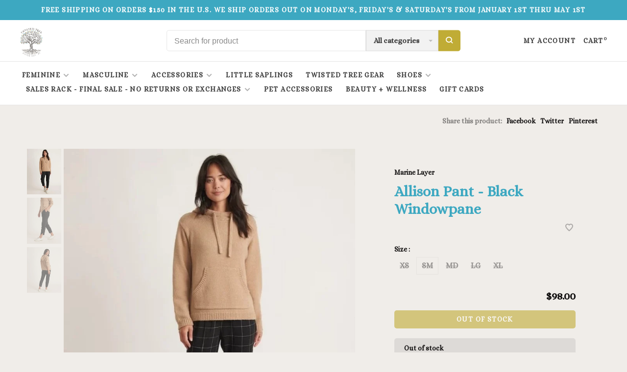

--- FILE ---
content_type: text/html;charset=utf-8
request_url: https://www.twistedtreepharm.com/allison-pant-black-windowpane.html?id=93991335
body_size: 10254
content:
<!DOCTYPE html>
<html lang="en">
 <head>
 
  <!-- Google Tag Manager -->
 <script>(function(w,d,s,l,i){w[l]=w[l]||[];w[l].push({'gtm.start':
 new Date().getTime(),event:'gtm.js'});var f=d.getElementsByTagName(s)[0],
 j=d.createElement(s),dl=l!='dataLayer'?'&l='+l:'';j.async=true;j.src=
 'https://www.googletagmanager.com/gtm.js?id='+i+dl;f.parentNode.insertBefore(j,f);
 })(window,document,'script','dataLayer','GTM-5T3GPNP');</script>
 <!-- End Google Tag Manager -->
  
 <meta charset="utf-8"/>
<!-- [START] 'blocks/head.rain' -->
<!--

  (c) 2008-2025 Lightspeed Netherlands B.V.
  http://www.lightspeedhq.com
  Generated: 08-12-2025 @ 12:06:55

-->
<link rel="canonical" href="https://www.twistedtreepharm.com/allison-pant-black-windowpane.html"/>
<link rel="alternate" href="https://www.twistedtreepharm.com/index.rss" type="application/rss+xml" title="New products"/>
<meta name="robots" content="noodp,noydir"/>
<meta property="og:url" content="https://www.twistedtreepharm.com/allison-pant-black-windowpane.html?source=facebook"/>
<meta property="og:site_name" content="Twisted Tree"/>
<meta property="og:title" content="Allison Pant - Black Windowpane"/>
<meta property="og:description" content="Ahh, the classic Allison pant. Loved and worn by all. Seriously. To say these pants are versatile is an understatement. They&#039;re soft, stretchy, and insanely eas"/>
<meta property="og:image" content="https://cdn.shoplightspeed.com/shops/633741/files/53990310/marine-layer-allison-pant-black-windowpane.jpg"/>
<script src="https://www.powr.io/powr.js?external-type=lightspeed"></script>
<!--[if lt IE 9]>
<script src="https://cdn.shoplightspeed.com/assets/html5shiv.js?2025-02-20"></script>
<![endif]-->
<!-- [END] 'blocks/head.rain' -->
  
  
  
  <meta property="og:title" content="Allison Pant - Black Windowpane"/>
 <meta property="og:image" content="https://cdn.shoplightspeed.com/shops/633741/files/53990310/image.jpg"/> <meta property="og:url" content="https://www.twistedtreepharm.com/allison-pant-black-windowpane.html"/>
 <meta property="og:description" content="Ahh, the classic Allison pant. Loved and worn by all. Seriously. To say these pants are versatile is an understatement. They&#039;re soft, stretchy, and insanely easy to wear."/> <meta property="product:brand" content="Marine Layer">  <meta property="product:condition" content="new">
 <meta property="product:price:amount" content="98.00">
 <meta property="product:price:currency" content="USD">
   <title>Allison Pant - Black Windowpane - Twisted Tree</title>
 <meta name="description" content="Ahh, the classic Allison pant. Loved and worn by all. Seriously. To say these pants are versatile is an understatement. They&#039;re soft, stretchy, and insanely eas" />
 <meta name="keywords" content="Marine, Layer, Allison, Pant, -, Black, Windowpane" />
 <meta http-equiv="X-UA-Compatible" content="ie=edge">
 <meta name="apple-mobile-web-app-capable" content="yes">
 <meta name="apple-mobile-web-app-status-bar-style" content="black">
 <meta name="viewport" content="width=device-width, initial-scale=1, maximum-scale=1, user-scalable=0"/>
 
  <link rel="shortcut icon" href="https://cdn.shoplightspeed.com/shops/633741/themes/9682/assets/favicon.ico?20240216210504" type="image/x-icon" />
 
 <link rel="preconnect" href="https://fonts.googleapis.com">
<link rel="preconnect" href="https://fonts.gstatic.com" crossorigin>
<link href='//fonts.googleapis.com/css?family=Alice:400,400i,300,500,600,700,700i,800,900&display=swap' rel='stylesheet' type='text/css'>
   
 <link rel="preload" as="font" type="font/woff2" crossorigin href="https://cdn.shoplightspeed.com/shops/633741/themes/9682/assets/nucleo-mini.woff2?2025112116541220201228154125"/>
 
 <link rel='preload' as='style' href="https://cdn.shoplightspeed.com/assets/gui-2-0.css?2025-02-20" />
 <link rel="stylesheet" href="https://cdn.shoplightspeed.com/assets/gui-2-0.css?2025-02-20" />
 
 <link rel='preload' as='style' href="https://cdn.shoplightspeed.com/assets/gui-responsive-2-0.css?2025-02-20" /> 
 <link rel="stylesheet" href="https://cdn.shoplightspeed.com/assets/gui-responsive-2-0.css?2025-02-20" /> 
 
 <link rel="preload" as="style" href="https://cdn.shoplightspeed.com/shops/633741/themes/9682/assets/style.css?2025112116541220201228154125">
 <link rel="stylesheet" href="https://cdn.shoplightspeed.com/shops/633741/themes/9682/assets/style.css?2025112116541220201228154125">
 
 <link rel="preload" as="style" href="https://cdn.shoplightspeed.com/shops/633741/themes/9682/assets/settings.css?2025112116541220201228154125">
 <link rel="stylesheet" href="https://cdn.shoplightspeed.com/shops/633741/themes/9682/assets/settings.css?2025112116541220201228154125" />
 
 <link rel="preload" as="style" href="https://cdn.shoplightspeed.com/shops/633741/themes/9682/assets/custom.css?2025112116541220201228154125">
 <link rel="stylesheet" href="https://cdn.shoplightspeed.com/shops/633741/themes/9682/assets/custom.css?2025112116541220201228154125" />
 
 <link rel="preload" as="script" href="//ajax.googleapis.com/ajax/libs/jquery/3.0.0/jquery.min.js">
 <script src="//ajax.googleapis.com/ajax/libs/jquery/3.0.0/jquery.min.js"></script>
 <script>
 	if( !window.jQuery ) document.write('<script src="https://cdn.shoplightspeed.com/shops/633741/themes/9682/assets/jquery-3.0.0.min.js?2025112116541220201228154125"><\/script>');
 </script>
 
 <link rel="preload" as="script" href="//cdn.jsdelivr.net/npm/js-cookie@2/src/js.cookie.min.js">
 <script src="//cdn.jsdelivr.net/npm/js-cookie@2/src/js.cookie.min.js"></script>
 
 <link rel="preload" as="script" href="https://cdn.shoplightspeed.com/assets/gui.js?2025-02-20">
 <script src="https://cdn.shoplightspeed.com/assets/gui.js?2025-02-20"></script>
 
 <link rel="preload" as="script" href="https://cdn.shoplightspeed.com/assets/gui-responsive-2-0.js?2025-02-20">
 <script src="https://cdn.shoplightspeed.com/assets/gui-responsive-2-0.js?2025-02-20"></script>
 
 <link rel="preload" as="script" href="https://cdn.shoplightspeed.com/shops/633741/themes/9682/assets/scripts-min.js?2025112116541220201228154125">
 <script src="https://cdn.shoplightspeed.com/shops/633741/themes/9682/assets/scripts-min.js?2025112116541220201228154125"></script>
 
 <link rel="preconnect" href="https://ajax.googleapis.com">
		<link rel="preconnect" href="https://cdn.webshopapp.com/">
		<link rel="preconnect" href="https://cdn.webshopapp.com/">	
		<link rel="preconnect" href="https://fonts.googleapis.com">
		<link rel="preconnect" href="https://fonts.gstatic.com" crossorigin>
		<link rel="dns-prefetch" href="https://ajax.googleapis.com">
		<link rel="dns-prefetch" href="https://cdn.webshopapp.com/">
		<link rel="dns-prefetch" href="https://cdn.webshopapp.com/">	
		<link rel="dns-prefetch" href="https://fonts.googleapis.com">
		<link rel="dns-prefetch" href="https://fonts.gstatic.com" crossorigin>
 
    
  
  
 </head>
 <body class=" navigation-uppercase rounded-corners site-width-large product-images-format-portrait title-mode-centered product-title-mode-centered ajax-cart price-per-unit page-allison-pant---black-windowpane">
 
  <!-- Google Tag Manager (noscript) -->
 <noscript><iframe src="https://www.googletagmanager.com/ns.html?id=GTM-5T3GPNP"
 height="0" width="0" style="display:none;visibility:hidden"></iframe></noscript>
 <!-- End Google Tag Manager (noscript) -->
  
 <div class="page-content">
 
       
   	
    
     			  			  
  
     
     
 <script>
 var product_image_size = '560x752x1',
 product_image_size_mobile = '332x440x1',
 product_image_thumb = '132x176x1',
 product_in_stock_label = 'In stock',
 product_backorder_label = 'On backorder',
 		product_out_of_stock_label = 'Out of stock',
 product_multiple_variant_label = 'View all product options',
 show_variant_picker = 1,
 display_variant_picker_on = 'all',
 show_newsletter_promo_popup = 0,
 newsletter_promo_delay = '10000',
 newsletter_promo_hide_until = '1',
 notification_bar_hide_until = '1',
 		currency_format = '$',
   shop_lang = 'us',
 number_format = '0,0.00',
 		shop_url = 'https://www.twistedtreepharm.com/',
 shop_id = '633741',
 	readmore = 'Read more';
 	search_url = "https://www.twistedtreepharm.com/search/",
  static_url = 'https://cdn.shoplightspeed.com/shops/633741/',
 search_empty = 'No products found',
 view_all_results = 'View all results',
 	priceStatus = 'enabled',
     mobileDevice = false;
 	</script>
			
 
<div class="mobile-nav-overlay"></div>

	<div class="top-bar">Free shipping  on orders $150 in the U.S.   We ship orders out on Monday's, Friday's & Saturday's from January 1st thru May 1st </div>

<div class="header-wrapper">
<div class="header-sticky-placeholder"></div>

<header class="site-header site-header-lg mega-menu-header menu-bottom-layout header-sticky has-search-bar">
  <div class="site-header-main-wrapper">
    
    <a href="https://www.twistedtreepharm.com/" class="logo logo-lg ">
              <img src="https://cdn.shoplightspeed.com/shops/633741/themes/9682/assets/logo.png?20240216210504" alt="Twisted Tree" class="logo-image">
                </a>

        <div class="search-header search-header-complete search-header-center">
      <form action="https://www.twistedtreepharm.com/search/" method="get" id="searchForm" class="ajax-enabled">
        <input type="text" name="q" autocomplete="off" value="" placeholder="Search for product">
        <select class="main-search" name="cat">
          <option value="https://www.twistedtreepharm.com/search/">All categories</option>
                    	<option value="https://www.twistedtreepharm.com/feminine/" class="cat-1977265">Feminine</option>
                    	<option value="https://www.twistedtreepharm.com/masculine/" class="cat-1977266">Masculine</option>
                    	<option value="https://www.twistedtreepharm.com/accessories/" class="cat-1977264">Accessories</option>
                    	<option value="https://www.twistedtreepharm.com/little-saplings/" class="cat-1977267">Little Saplings</option>
                    	<option value="https://www.twistedtreepharm.com/twisted-tree-gear/" class="cat-1977294">Twisted Tree Gear</option>
                    	<option value="https://www.twistedtreepharm.com/shoes/" class="cat-1977289">Shoes</option>
                    	<option value="https://www.twistedtreepharm.com/sales-rack-final-sale-no-returns-or-exchanges/" class="cat-1997515">Sales Rack - Final Sale - No Returns or Exchanges</option>
                    	<option value="https://www.twistedtreepharm.com/pet-accessories/" class="cat-2492057">Pet Accessories</option>
                    	<option value="https://www.twistedtreepharm.com/beauty-wellness/" class="cat-2590349">Beauty + Wellness</option>
                  </select>
        <a href="#" class="button button-sm" onclick="$('#searchForm').submit()"><span class="nc-icon-mini ui-1_zoom"></span><span class="nc-icon-mini loader_circle-04 spin"></span></a>
        <div class="search-results"></div>
      </form>
    </div>
        
    
    <nav class="secondary-nav nav-style">
      <ul>
        
                
        
        
                 
        
        <li class="menu-item-desktop-only menu-item-account">
                    <a href="#" title="Account" data-featherlight="#loginModal" data-featherlight-variant="featherlight-login">My account</a>
                  </li>

        
        
        <li>
          <a href="#" title="Cart" class="cart-trigger">Cart<sup>0</sup></a>
        </li>

                
      </ul>
      
      
      <a class="burger" title="Menu">
        <span></span>
      </a>

    </nav>
  </div>
  
    	<div class="main-nav-wrapper">
      <nav class="main-nav nav-style">
  <ul>

        	
    
                  <li class="menu-item-category-1977265 has-child">
        <a href="https://www.twistedtreepharm.com/feminine/">Feminine</a>
        <button class="mobile-menu-subopen"><span class="nc-icon-mini arrows-3_small-down"></span></button>                <ul class="">
                    <li class="susubitem-image susubitem-image-circle">
                                                <img src="data:image/svg+xml;charset=utf-8,%3Csvg xmlns%3D'http%3A%2F%2Fwww.w3.org%2F2000%2Fsvg' viewBox%3D'0 0 120 120'%2F%3E"  data-src="https://cdn.shoplightspeed.com/shops/633741/files/19450400/120x120x1/feminine.jpg" data-retina="https://cdn.shoplightspeed.com/shops/633741/files/19450400/240x240x1/feminine.jpg" alt="Feminine" class="lazy-cat-menu" width="120" height="120">
                      </li>
                                <li class="subsubitem">
              <a class="underline-hover" href="https://www.twistedtreepharm.com/feminine/tops/" title="Tops">Tops</a>
                                        </li>
                      <li class="subsubitem">
              <a class="underline-hover" href="https://www.twistedtreepharm.com/feminine/sports-bras-undies/" title="Sports Bras / Undies">Sports Bras / Undies</a>
                                        </li>
                      <li class="subsubitem">
              <a class="underline-hover" href="https://www.twistedtreepharm.com/feminine/swim/" title="Swim">Swim</a>
                                        </li>
                      <li class="subsubitem">
              <a class="underline-hover" href="https://www.twistedtreepharm.com/feminine/bottoms/" title="Bottoms">Bottoms</a>
                                        </li>
                      <li class="subsubitem">
              <a class="underline-hover" href="https://www.twistedtreepharm.com/feminine/outerwear/" title="Outerwear">Outerwear</a>
                                        </li>
                      <li class="subsubitem">
              <a class="underline-hover" href="https://www.twistedtreepharm.com/feminine/curve/" title="Curve">Curve</a>
                                        </li>
                  </ul>
              </li>
            <li class="menu-item-category-1977266 has-child">
        <a href="https://www.twistedtreepharm.com/masculine/">Masculine</a>
        <button class="mobile-menu-subopen"><span class="nc-icon-mini arrows-3_small-down"></span></button>                <ul class="">
                    <li class="susubitem-image susubitem-image-circle">
                                                <img src="data:image/svg+xml;charset=utf-8,%3Csvg xmlns%3D'http%3A%2F%2Fwww.w3.org%2F2000%2Fsvg' viewBox%3D'0 0 120 120'%2F%3E"  data-src="https://cdn.shoplightspeed.com/shops/633741/files/19535538/120x120x1/masculine.jpg" data-retina="https://cdn.shoplightspeed.com/shops/633741/files/19535538/240x240x1/masculine.jpg" alt="Masculine" class="lazy-cat-menu" width="120" height="120">
                      </li>
                                <li class="subsubitem">
              <a class="underline-hover" href="https://www.twistedtreepharm.com/masculine/outerwear/" title="Outerwear">Outerwear</a>
                                        </li>
                      <li class="subsubitem">
              <a class="underline-hover" href="https://www.twistedtreepharm.com/masculine/tops/" title="Tops">Tops</a>
                                        </li>
                      <li class="subsubitem">
              <a class="underline-hover" href="https://www.twistedtreepharm.com/masculine/bottoms/" title="Bottoms">Bottoms</a>
                                        </li>
                  </ul>
              </li>
            <li class="menu-item-category-1977264 has-child">
        <a href="https://www.twistedtreepharm.com/accessories/">Accessories</a>
        <button class="mobile-menu-subopen"><span class="nc-icon-mini arrows-3_small-down"></span></button>                <ul class="">
                    <li class="susubitem-image susubitem-image-circle">
                                                <img src="data:image/svg+xml;charset=utf-8,%3Csvg xmlns%3D'http%3A%2F%2Fwww.w3.org%2F2000%2Fsvg' viewBox%3D'0 0 120 120'%2F%3E"  data-src="https://cdn.shoplightspeed.com/shops/633741/files/20495426/120x120x1/accessories.jpg" data-retina="https://cdn.shoplightspeed.com/shops/633741/files/20495426/240x240x1/accessories.jpg" alt="Accessories" class="lazy-cat-menu" width="120" height="120">
                      </li>
                                <li class="subsubitem">
              <a class="underline-hover" href="https://www.twistedtreepharm.com/accessories/camp-hike/" title="Camp &amp; Hike">Camp &amp; Hike</a>
                                        </li>
                      <li class="subsubitem">
              <a class="underline-hover" href="https://www.twistedtreepharm.com/accessories/jewelry/" title="Jewelry">Jewelry</a>
                                        </li>
                      <li class="subsubitem">
              <a class="underline-hover" href="https://www.twistedtreepharm.com/accessories/outerwear/" title="Outerwear">Outerwear</a>
                                        </li>
                      <li class="subsubitem">
              <a class="underline-hover" href="https://www.twistedtreepharm.com/accessories/backpacks-bags/" title="Backpacks, bags">Backpacks, bags</a>
                                        </li>
                      <li class="subsubitem">
              <a class="underline-hover" href="https://www.twistedtreepharm.com/accessories/headbands-hats-scarves-bandanas/" title="Headbands, Hats, scarves, bandana&#039;s">Headbands, Hats, scarves, bandana&#039;s</a>
                                        </li>
                      <li class="subsubitem">
              <a class="underline-hover" href="https://www.twistedtreepharm.com/accessories/coolers/" title="Coolers">Coolers</a>
                                        </li>
                  </ul>
              </li>
            <li class="menu-item-category-1977267">
        <a href="https://www.twistedtreepharm.com/little-saplings/">Little Saplings</a>
                      </li>
            <li class="menu-item-category-1977294">
        <a href="https://www.twistedtreepharm.com/twisted-tree-gear/">Twisted Tree Gear</a>
                      </li>
            <li class="menu-item-category-1977289 has-child">
        <a href="https://www.twistedtreepharm.com/shoes/">Shoes</a>
        <button class="mobile-menu-subopen"><span class="nc-icon-mini arrows-3_small-down"></span></button>                <ul class="">
                    <li class="susubitem-image susubitem-image-circle">
                                                <img src="data:image/svg+xml;charset=utf-8,%3Csvg xmlns%3D'http%3A%2F%2Fwww.w3.org%2F2000%2Fsvg' viewBox%3D'0 0 120 120'%2F%3E"  data-src="https://cdn.shoplightspeed.com/shops/633741/files/19535210/120x120x1/shoes.jpg" data-retina="https://cdn.shoplightspeed.com/shops/633741/files/19535210/240x240x1/shoes.jpg" alt="Shoes" class="lazy-cat-menu" width="120" height="120">
                      </li>
                                <li class="subsubitem">
              <a class="underline-hover" href="https://www.twistedtreepharm.com/shoes/feminine/" title="Feminine">Feminine</a>
                                        </li>
                      <li class="subsubitem">
              <a class="underline-hover" href="https://www.twistedtreepharm.com/shoes/insoles-extras/" title="Insoles &amp; Extras">Insoles &amp; Extras</a>
                                        </li>
                      <li class="subsubitem">
              <a class="underline-hover" href="https://www.twistedtreepharm.com/shoes/masculine/" title="Masculine">Masculine</a>
                                        </li>
                  </ul>
              </li>
            <li class="menu-item-category-1997515 has-child">
        <a href="https://www.twistedtreepharm.com/sales-rack-final-sale-no-returns-or-exchanges/">Sales Rack - Final Sale - No Returns or Exchanges</a>
        <button class="mobile-menu-subopen"><span class="nc-icon-mini arrows-3_small-down"></span></button>                <ul class="">
                                <li class="subsubitem">
              <a class="underline-hover" href="https://www.twistedtreepharm.com/sales-rack-final-sale-no-returns-or-exchanges/feminine-sales-rack-final-sale-no-returns-or-excha/" title="Feminine Sales Rack - Final Sale: No Returns or Exchanges">Feminine Sales Rack - Final Sale: No Returns or Exchanges</a>
                                        </li>
                      <li class="subsubitem">
              <a class="underline-hover" href="https://www.twistedtreepharm.com/sales-rack-final-sale-no-returns-or-exchanges/masculine-sales-rack-final-sale-no-returns-or-exch/" title="Masculine Sales Rack - Final Sale: No Returns or Exchanges">Masculine Sales Rack - Final Sale: No Returns or Exchanges</a>
                                        </li>
                      <li class="subsubitem">
              <a class="underline-hover" href="https://www.twistedtreepharm.com/sales-rack-final-sale-no-returns-or-exchanges/curve-sales-rack-final-sale-no-returns-or-exchange/" title="Curve Sales Rack - Final Sale: No Returns or Exchanges">Curve Sales Rack - Final Sale: No Returns or Exchanges</a>
                                        </li>
                  </ul>
              </li>
            <li class="menu-item-category-2492057">
        <a href="https://www.twistedtreepharm.com/pet-accessories/">Pet Accessories</a>
                      </li>
            <li class="menu-item-category-2590349">
        <a href="https://www.twistedtreepharm.com/beauty-wellness/">Beauty + Wellness</a>
                      </li>
            
            	
    
            <li class="">
        <a href="https://www.twistedtreepharm.com/buy-gift-card/" title="Gift Cards">
          Gift Cards
        </a>
      </li>
      
            	
            	
            	
        

    <li class="menu-item-mobile-only m-t-30">
            <a href="#" title="Account" data-featherlight="#loginModal">Login / Register</a>
          </li>

    
         

  </ul>
</nav>      
        	</div>
    
</header>
  
</div>
 <div itemscope itemtype="http://schema.org/BreadcrumbList">
	<div itemprop="itemListElement" itemscope itemtype="http://schema.org/ListItem">
 <a itemprop="item" href="https://www.twistedtreepharm.com/"><span itemprop="name" content="Home"></span></a>
 <meta itemprop="position" content="1" />
 </div>
  	<div itemprop="itemListElement" itemscope itemtype="http://schema.org/ListItem">
 <a itemprop="item" href="https://www.twistedtreepharm.com/allison-pant-black-windowpane.html"><span itemprop="name" content="Allison Pant - Black Windowpane"></span></a>
 <meta itemprop="position" content="2" />
 </div>
 </div>

<div itemscope itemtype="https://schema.org/Product">
 <meta itemprop="name" content="Marine Layer Allison Pant - Black Windowpane">
 <meta itemprop="url" content="https://www.twistedtreepharm.com/allison-pant-black-windowpane.html">
 <meta itemprop="productID" content="93991335">
 <meta itemprop="brand" content="Marine Layer" /> <meta itemprop="description" content="Ahh, the classic Allison pant. Loved and worn by all. Seriously. To say these pants are versatile is an understatement. They&#039;re soft, stretchy, and insanely easy to wear." /> <meta itemprop="image" content="https://cdn.shoplightspeed.com/shops/633741/files/53990310/300x250x2/marine-layer-allison-pant-black-windowpane.jpg" /> 
    <div itemprop="offers" itemscope itemtype="https://schema.org/Offer">
 <meta itemprop="priceCurrency" content="USD">
 <meta itemprop="price" content="98.00" />
 <meta itemprop="itemCondition" itemtype="https://schema.org/OfferItemCondition" content="https://schema.org/NewCondition"/>
 	 <meta itemprop="availability" content="https://schema.org/OutOfStock"/>
  <meta itemprop="url" content="https://www.twistedtreepharm.com/allison-pant-black-windowpane.html" /> </div>
  </div>
 <div class="cart-sidebar-container">
  <div class="cart-sidebar">
    <button class="cart-sidebar-close" aria-label="Close">✕</button>
    <div class="cart-sidebar-title">
      <h5>Cart</h5>
      <p><span class="item-qty"></span> Items</p>
    </div>
    
    <div class="cart-sidebar-body">
        
      <div class="no-cart-products">No products found...</div>
      
    </div>
    
      </div>
</div> <!-- Login Modal -->
<div class="modal-lighbox login-modal" id="loginModal">
  <div class="row">
    <div class="col-sm-12 m-b-30 login-row">
      <h4>Login</h4>
      <p>Log in if you have an account</p>
      <form action="https://www.twistedtreepharm.com/account/loginPost/?return=https%3A%2F%2Fwww.twistedtreepharm.com%2Fallison-pant-black-windowpane.html%3Fid%3D93991335" method="post">
        <input type="hidden" name="key" value="8e03709f2ad64ddc019597ad2514cd27" />
        <div class="form-row">
          <input type="text" name="email" autocomplete="on" placeholder="Email address" class="required" />
        </div>
        <div class="form-row">
          <input type="password" name="password" autocomplete="on" placeholder="Password" class="required" />
        </div>
        <div class="">
          <a class="button button-block popup-validation m-b-15" href="javascript:;" title="Login">Login</a>
                  </div>
      </form>
      <p class="m-b-0 m-t-10">Dont have an account? <a href="https://www.twistedtreepharm.com/account/register/" class="bold underline">Register</a></p>
    </div>
  </div>
  <div class="text-center forgot-password">
    <a class="forgot-pw" href="https://www.twistedtreepharm.com/account/password/">Forgot your password?</a>
  </div>
</div> 
 <main class="main-content">
  				

<div class="container container-lg">
  
    <div class="product-top-bar">
    <div class="row">
      <div class="col-md-6">
            </div>
    	    	<div class="col-md-6">
        <!-- Product share -->
        <div class="share pull-right">
          <span class="share-label">Share this product:</span>
          <ul><li><a href="https://www.facebook.com/sharer/sharer.php?u=https://www.twistedtreepharm.com/allison-pant-black-windowpane.html" class="social facebook" target="_blank">Facebook</a></li><li><a href="https://twitter.com/home?status=Allison Pant - Black Windowpane%20-%20allison-pant-black-windowpane.html" class="social twitter" target="_blank">Twitter</a></li><li><a href="https://pinterest.com/pin/create/button/?url=https://www.twistedtreepharm.com/allison-pant-black-windowpane.html&media=https://cdn.shoplightspeed.com/shops/633741/files/53990310/image.jpg&description=Ahh, the classic Allison pant. Loved and worn by all. Seriously. To say these pants are versatile is an understatement. They&#039;re soft, stretchy, and insanely easy to wear." class="social pinterest" target="_blank">Pinterest</a></li></ul>        </div>
      </div>
  		    </div>
  </div>
    
  <!-- Single product into -->
  <div class="product-intro">
    <div class="row">
      <div class="col-md-6 col-lg-7 stick-it-in-product">
        <div class="product-media">
          
          <div class="product-images enable-zoom" data-pswp-uid="1">
            
                                        <div class="product-image">
                <a href="https://cdn.shoplightspeed.com/shops/633741/files/53990310/image.jpg" data-caption="">
                  <img data-src="https://cdn.shoplightspeed.com/shops/633741/files/53990310/750x2000x3/marine-layer-allison-pant-black-windowpane.jpg" data-retina="https://cdn.shoplightspeed.com/shops/633741/files/53990310/1500x4000x3/marine-layer-allison-pant-black-windowpane.jpg" data-thumb="https://cdn.shoplightspeed.com/shops/633741/files/53990310/132x176x1/marine-layer-allison-pant-black-windowpane.jpg" height="1024" width="768" alt="Marine Layer Allison Pant - Black Windowpane" class="lazy-product-image">
                </a>
              </div>
                            <div class="product-image">
                <a href="https://cdn.shoplightspeed.com/shops/633741/files/53990320/image.jpg" data-caption="">
                  <img data-src="https://cdn.shoplightspeed.com/shops/633741/files/53990320/750x2000x3/marine-layer-allison-pant-black-windowpane.jpg" data-retina="https://cdn.shoplightspeed.com/shops/633741/files/53990320/1500x4000x3/marine-layer-allison-pant-black-windowpane.jpg" data-thumb="https://cdn.shoplightspeed.com/shops/633741/files/53990320/132x176x1/marine-layer-allison-pant-black-windowpane.jpg" height="1024" width="768" alt="Marine Layer Allison Pant - Black Windowpane" class="lazy-product-image">
                </a>
              </div>
                            <div class="product-image">
                <a href="https://cdn.shoplightspeed.com/shops/633741/files/53990329/image.jpg" data-caption="">
                  <img data-src="https://cdn.shoplightspeed.com/shops/633741/files/53990329/750x2000x3/marine-layer-allison-pant-black-windowpane.jpg" data-retina="https://cdn.shoplightspeed.com/shops/633741/files/53990329/1500x4000x3/marine-layer-allison-pant-black-windowpane.jpg" data-thumb="https://cdn.shoplightspeed.com/shops/633741/files/53990329/132x176x1/marine-layer-allison-pant-black-windowpane.jpg" height="1024" width="768" alt="Marine Layer Allison Pant - Black Windowpane" class="lazy-product-image">
                </a>
              </div>
                                    </div>
          
        </div>
      </div>
      <div class="col-md-6 col-lg-5 stick-it-in-product">
        <div class="product-content single-product-content" data-url="https://www.twistedtreepharm.com/allison-pant-black-windowpane.html">
          
                    <div class="row">
            <div class="col-md-12 p-b-10">
                            
                                          
              <div class="brand-name"><a href="https://www.twistedtreepharm.com/brands/marine-layer/">Marine Layer</a></div>
            </div>
          </div>
                    
          <h1 class="h3 m-b-10">Allison Pant - Black Windowpane</h1>
          
          <div class="row m-b-20">
            <div class="col-xs-8">

                            
              
            </div>
            <div class="col-xs-4 text-right">
              
                            <a href="#" data-featherlight="#loginModal" title="Add to wishlist" class="favourites m-r-5" id="addtowishlist">
                <i class="nc-icon-mini health_heartbeat-16"></i>
              </a>
                            
                            
                            
            </div>
          </div>
          
                    
                    
          
          <form action="https://www.twistedtreepharm.com/cart/add/93991335/" id="product_configure_form" method="post" class="product_configure_form" data-cart-bulk-url="https://www.twistedtreepharm.com/cart/addBulk/">
            <div class="product_configure_form_wrapper">
              
                                          	                            
                                                                      
                            
                            <div class="product-custom-variants">
                
                              
              	                              
              	                                  
                	                  <div class="product-custom-variants-title">Size :</div>
                	                
                              
                <ul class="product-custom-variants-options">
                                    
                                    
                  <li class="product_configure_variant_93991327">
                    <a href="https://www.twistedtreepharm.com/allison-pant-black-windowpane.html?id=93991327" title="Size : XS - Out of stock"  class="unavailable" style="">
                                              XS
                                          </a>
                  </li>
                  
                                    
                                    
                  <li class="product_configure_variant_93991335 active">
                    <a href="https://www.twistedtreepharm.com/allison-pant-black-windowpane.html?id=93991335" title="Size : SM - Out of stock"  class="unavailable" style="">
                                              SM
                                          </a>
                  </li>
                  
                                    
                                    
                  <li class="product_configure_variant_93991340">
                    <a href="https://www.twistedtreepharm.com/allison-pant-black-windowpane.html?id=93991340" title="Size : MD - Out of stock"  class="unavailable" style="">
                                              MD
                                          </a>
                  </li>
                  
                                    
                                    
                  <li class="product_configure_variant_93991355">
                    <a href="https://www.twistedtreepharm.com/allison-pant-black-windowpane.html?id=93991355" title="Size : LG - Out of stock"  class="unavailable" style="">
                                              LG
                                          </a>
                  </li>
                  
                                    
                                    
                  <li class="product_configure_variant_93991374">
                    <a href="https://www.twistedtreepharm.com/allison-pant-black-windowpane.html?id=93991374" title="Size : XL - Out of stock"  class="unavailable" style="">
                                              XL
                                          </a>
                  </li>
                  
                                  </ul>
              </div>
            	          
                          
                            	<div class="row m-b-15">
                  <div class="col-xs-6">
                  </div>
                  <div class="col-xs-6 text-right">
                    <div class="price">      
                        
                      <span class="new-price"><span class="price-update" data-price="98">$98.00</span></span>

                      
                       
                    </div>
                  </div>
                </div>
              
            		<a href="#" class="button button-block button-solid button-disabled" title="Out of stock">Out of stock</a>
            	            </div>
            
                        
                        <div class="product-text-block">

                            
              
                                	<div class="error">Out of stock</div>
                
                          </div>
                        
            
            <div class="product-tabs product-tabs-horizontal">
              <!-- Navigation tabs -->
              <ul class="tabs-nav">
                
                                <!-- Single product details tab -->
                <li class="tab-description active"><a href="#product-overview">Overview</a></li>
                <div class="tabs-element single-product-details-tab active" id="product-overview">
                  <div class="product-description text-formatting text-formatting-smaller">Ahh, the classic Allison pant. Loved and worn by all. Seriously. To say these pants are versatile is an understatement. They&#039;re soft, stretchy, and insanely easy to wear.</div>
                </div>
                                
                                <!-- Single product details tab -->
                <li class="tab-content"><a href="#product-details">Details</a></li>
                <div class="tabs-element single-product-details-tab" id="product-details" style="display: none">
                  <div class="product-details text-formatting text-formatting-smaller">
                    <p>TENCEL™ Lyocell makes this drapey and insanely soft. Spandex gives it a hint of stretch.</p>
<ul>
<li>97% Tencel™, 3% Spandex</li>
<li>Standard fit</li>
</ul>

                    
                  </div>
                </div>
                                
                                
                                
                                
              </ul>
            </div>
              
              
                            
            
                        
          </form>
            
                  </div>
      </div>
    </div>
  </div>

      
    
                  <!-- Selling points -->
<div class="selling-points module selling-points-left">
  	 	<div class="selling-item">
 <a>
 <span class="nc-icon-mini design_app"></span>  <span class="usp-wrapper">
  <span class="usp-title">Free shipping </span> <span class="usp-subtitle">on orders above $50</span>  </span>
  </a>
 </div>
 	  	 	<div class="selling-item">
 <a>
 <span class="nc-icon-mini location_appointment"></span>  <span class="usp-wrapper">
  <span class="usp-title">Fast shipping</span> <span class="usp-subtitle">in the U.S. or store pickup locally</span>  </span>
  </a>
 </div>
 	  	 	<div class="selling-item">
 <a>
 <span class="nc-icon-mini ui-1_leaf-81"></span>  <span class="usp-wrapper">
  <span class="usp-title">We're sustainable</span> <span class="usp-subtitle">because we love our planet too!</span>  </span>
  </a>
 </div>
 	  	 </div>
          <div class="instagram-feed instagram-feed-6">
  <div class="section-title clearfix text-center">
    <h3 class="full-width">Follow us <a href="https://instagram.com/twistedtreedoorcounty" target="_blank"><i class="at">@</i>twistedtreedoorcounty</a></h3>
  </div>
	
    <div id="instafeed" class="clearfix"></div>
  
</div>
<script>
  (function () {
    var feedToken = 'https://ig.instant-tokens.com/users/fb04a5ba-1844-4de5-8a9b-9b9901e8fbae/instagram/17841403327511888/token?userSecret=2yia8sielnlovv0hsf9hg';
    if (feedToken) {
      fetch(feedToken).then(function(resp) {
        return resp.json();
      }).then(function (data) {
        var feed = new Instafeed({
          accessToken: data.Token, // Access token from json response
          target: 'instafeed',
          limit: 6,
          
          template: '<div class="instafeed-item-wrap"><a href="{{link}}" target="_blank"><figure data-src="{{image}}"></figure></a></div>',
          
          after: function() {
              // disable button if no more results to load
              $('.instafeed-item-wrap figure').lazy();
          },
        });
        feed.run();
      }).catch(function (error) {
        console.log(error);
      });
    }
  })();
</script>
          <div class="newsletter-module newsletter-module-image-full content-light" style="background-color: #ffffff">
  <div class="newsletter-promo-wrapper clearfix">
        <div class="newsletter-promo-media">
      <div class="block-image-placeholder"></div>
      <figure data-src="https://cdn.shoplightspeed.com/shops/633741/themes/9682/assets/newsletter-module-image.png?20240216210504" class="lazy"></figure>
    </div>
        <div class="newsletter-promo-content">
      <div class="newsletter-promo-text">
      	<h3>Signup for our Newsletter</h3>
        <p>Get the latest updates, news and product offers.</p>
      </div>
            <form class="newsletter-promo-form" action="https://www.twistedtreepharm.com/account/newsletter/" method="post" id="formNewsletterModule">
        <input type="hidden" name="key" value="8e03709f2ad64ddc019597ad2514cd27" />
        <div class="form-row">
          <div class="input-group">
            <input type="text" name="email" value="" placeholder="Your email address">
            <a href="javascript:;" onclick="$('#formNewsletterModule').submit(); return false;" title="Subscribe" class="button">Subscribe</a>
          </div>
        </div>
      </form>
          </div>
  </div>
</div>      
</div>

<!-- Root element of PhotoSwipe. Must have class pswp. -->
<div class="pswp" tabindex="-1" role="dialog" aria-hidden="true">
 
 <!-- Background of PhotoSwipe. It's a separate element as animating opacity is faster than rgba(). -->
	<div class="pswp__bg"></div>

	<!-- Slides wrapper with overflow:hidden. -->
	<div class="pswp__scroll-wrap">

		<!-- Container that holds slides.
		PhotoSwipe keeps only 3 of them in the DOM to save memory.
		Don't modify these 3 pswp__item elements, data is added later on. -->
		<div class="pswp__container">
			<div class="pswp__item"></div>
			<div class="pswp__item"></div>
			<div class="pswp__item"></div>
		</div>

		<!-- Default (PhotoSwipeUI_Default) interface on top of sliding area. Can be changed. -->
		<div class="pswp__ui pswp__ui--hidden">

			<div class="pswp__top-bar">

				<!-- Controls are self-explanatory. Order can be changed. -->

				<div class="pswp__counter"></div>

				<button class="pswp__button pswp__button--close nm-font nm-font-close2" aria-label="Close (Esc)"><span class="nc-icon-mini ui-1_simple-remove"></span></button>
				<!--<button class="pswp__button pswp__button--share nm-font nm-font-plus" aria-label="Share"><span class="nc-icon-mini ui-2_share-bold"></span></button>-->
				<!--<button class="pswp__button pswp__button--fs" aria-label="Toggle fullscreen"><span class="nc-icon-mini arrows-e_zoom-e"></span></button>-->
				<button class="pswp__button pswp__button--zoom" aria-label="Zoom in/out"><span class="nc-icon-mini ui-1_zoom"></span></button>

				<!-- element will get class pswp__preloader--active when preloader is running -->
				<div class="pswp__preloader nm-loader"></div>
			</div>

			<div class="pswp__share-modal pswp__share-modal--hidden pswp__single-tap">
				<div class="pswp__share-tooltip"></div>
			</div>

			<button class="pswp__button pswp__button--arrow--left nm-font nm-font-angle-thin-left" aria-label="Previous (arrow left)"><span class="nc-icon-mini arrows-1_minimal-left"></span></button>

			<button class="pswp__button pswp__button--arrow--right nm-font nm-font-angle-thin-right" aria-label="Next (arrow right)"><span class="nc-icon-mini arrows-1_minimal-right"></span></button>

			<div class="pswp__caption">
				<div class="pswp__caption__center"></div>
			</div>

		</div>

	</div>

</div>  </main>
			
  <footer><div class="container container-lg"><div class="footer-elements-wrapper"><div class="footer-content"><p>Sign up for our newsletter and get the latest updates, news and product offers via email</p><form id="formNewsletter" class="newsletter-footer-form" action="https://www.twistedtreepharm.com/account/newsletter/" method="post"><input type="hidden" name="key" value="8e03709f2ad64ddc019597ad2514cd27" /><div class="form-row m-b-10"><input type="text" name="email" id="formNewsletterEmail" value="" placeholder="Your email address" required></div><div class="form-row"><a href="javascript:;" onclick="$('#formNewsletter').submit(); return false;" title="Subscribe" class="button button-block">Subscribe</a></div><p class="validation-note">By signing up, you agree to our Privacy Policy.</p></form></div><div class="footer-menu footer-menu-category"><ul><li><a href="https://www.twistedtreepharm.com/feminine/" title="Feminine">Feminine</a></li><li><a href="https://www.twistedtreepharm.com/masculine/" title="Masculine">Masculine</a></li><li><a href="https://www.twistedtreepharm.com/accessories/" title="Accessories">Accessories</a></li><li><a href="https://www.twistedtreepharm.com/little-saplings/" title="Little Saplings">Little Saplings</a></li><li><a href="https://www.twistedtreepharm.com/twisted-tree-gear/" title="Twisted Tree Gear">Twisted Tree Gear</a></li><li><a href="https://www.twistedtreepharm.com/shoes/" title="Shoes">Shoes</a></li><li><a href="https://www.twistedtreepharm.com/sales-rack-final-sale-no-returns-or-exchanges/" title="Sales Rack - Final Sale - No Returns or Exchanges">Sales Rack - Final Sale - No Returns or Exchanges</a></li><li><a href="https://www.twistedtreepharm.com/pet-accessories/" title="Pet Accessories">Pet Accessories</a></li><li><a href="https://www.twistedtreepharm.com/beauty-wellness/" title="Beauty + Wellness">Beauty + Wellness</a></li></ul></div><div class="footer-menu footer-menu-service"><ul><li><a href="https://www.twistedtreepharm.com/service/about/" title="About us">About us</a></li><li><a href="https://www.twistedtreepharm.com/service/general-terms-conditions/" title="General terms &amp; conditions">General terms &amp; conditions</a></li><li><a href="https://www.twistedtreepharm.com/service/shipping-returns/" title="Shipping &amp; returns">Shipping &amp; returns</a></li></ul></div><div class="footer-logo"><a href="https://www.twistedtreepharm.com/" title="Twisted Tree" class="logo logo-lg"><img data-src="https://cdn.shoplightspeed.com/shops/633741/themes/9682/assets/footer-logo.png?20240216210504" alt="Twisted Tree" class="logo-image lazy"></a></div></div><div class="footer-bottom"><div class="copyright">
        © Copyright 2025 Twisted Tree
                <span class="powered-by">
        - Powered by
                <a href="http://www.lightspeedhq.com" title="Lightspeed" target="_blank">Lightspeed</a>
                        - Theme by <a href="https://huysmans.me" target="_blank">Huysmans.me </a></span><div class="inline-block" itemscope itemtype="http://schema.org/LocalBusiness"><meta itemprop="image" content="https://cdn.shoplightspeed.com/shops/633741/themes/9682/assets/logo.png?20240216210504" />
                     - <span itemprop="name">Twisted Tree Door County </span><span>scores a</span><span itemprop="aggregateRating" itemscope itemtype="http://schema.org/AggregateRating"><span itemprop="ratingValue"> 4.7/5</span>/<span>5</span> out of
          <span itemprop="reviewCount"> 21 </span> reviews at <a target="_blank" href="https://www.google.com/search?q=twisted+tree+sister+bay&amp;oq=twisted+tree+sis&amp;aqs=chrome.1.69i57j69i59j69i64l2.7829j0j7&amp;sourceid=chrome&amp;ie=UTF-8#lrd=0x4d4d39539497a65d:0x66a3d69c232926b4,1,,,">Google</a></span></div></div></div></div></footer> <!-- [START] 'blocks/body.rain' -->
<script>
(function () {
  var s = document.createElement('script');
  s.type = 'text/javascript';
  s.async = true;
  s.src = 'https://www.twistedtreepharm.com/services/stats/pageview.js?product=56782783&hash=0a1d';
  ( document.getElementsByTagName('head')[0] || document.getElementsByTagName('body')[0] ).appendChild(s);
})();
</script>
  <script>
    !function(f,b,e,v,n,t,s)
    {if(f.fbq)return;n=f.fbq=function(){n.callMethod?
        n.callMethod.apply(n,arguments):n.queue.push(arguments)};
        if(!f._fbq)f._fbq=n;n.push=n;n.loaded=!0;n.version='2.0';
        n.queue=[];t=b.createElement(e);t.async=!0;
        t.src=v;s=b.getElementsByTagName(e)[0];
        s.parentNode.insertBefore(t,s)}(window, document,'script',
        'https://connect.facebook.net/en_US/fbevents.js');
    $(document).ready(function (){
        fbq('init', '3936259409748102');
                fbq('track', 'ViewContent', {"content_ids":["93991335"],"content_name":"Marine Layer Allison Pant - Black Windowpane","currency":"USD","value":"98.00","content_type":"product","source":false});
                fbq('track', 'PageView', []);
            });
</script>
<noscript>
    <img height="1" width="1" style="display:none" src="https://www.facebook.com/tr?id=3936259409748102&ev=PageView&noscript=1"
    /></noscript>
  <!-- Load Facebook SDK for JavaScript -->
<div id="fb-root"></div>
<script>
window.fbAsyncInit = function() {
FB.init({
xfbml : true,
version : 'v10.0'
});
};

(function(d, s, id) {
var js, fjs = d.getElementsByTagName(s)[0];
if (d.getElementById(id)) return;
js = d.createElement(s); js.id = id;
js.src = 'https://connect.facebook.net/en_US/sdk/xfbml.customerchat.js';
fjs.parentNode.insertBefore(js, fjs);
}(document, 'script', 'facebook-jssdk'));</script>

<!-- Your Chat Plugin code -->
<div class="fb-customerchat"
attribution="setup_tool"
page_id="217701715267365">
</div>
<!-- [END] 'blocks/body.rain' -->
 
 </div>
 
                           
  
  <script src="https://cdn.shoplightspeed.com/shops/633741/themes/9682/assets/photoswipe-min.js?2025112116541220201228154125"></script>
 <script src="https://cdn.shoplightspeed.com/shops/633741/themes/9682/assets/photoswipe-ui-default-min.js?2025112116541220201228154125"></script>
  <script src="https://cdn.shoplightspeed.com/shops/633741/themes/9682/assets/app.js?2025112116541220201228154125"></script>
 
  
  
 <script>(function(){function c(){var b=a.contentDocument||a.contentWindow.document;if(b){var d=b.createElement('script');d.innerHTML="window.__CF$cv$params={r:'9aac23b54d53c6fa',t:'MTc2NTE5NTYxNS4wMDAwMDA='};var a=document.createElement('script');a.nonce='';a.src='/cdn-cgi/challenge-platform/scripts/jsd/main.js';document.getElementsByTagName('head')[0].appendChild(a);";b.getElementsByTagName('head')[0].appendChild(d)}}if(document.body){var a=document.createElement('iframe');a.height=1;a.width=1;a.style.position='absolute';a.style.top=0;a.style.left=0;a.style.border='none';a.style.visibility='hidden';document.body.appendChild(a);if('loading'!==document.readyState)c();else if(window.addEventListener)document.addEventListener('DOMContentLoaded',c);else{var e=document.onreadystatechange||function(){};document.onreadystatechange=function(b){e(b);'loading'!==document.readyState&&(document.onreadystatechange=e,c())}}}})();</script><script defer src="https://static.cloudflareinsights.com/beacon.min.js/vcd15cbe7772f49c399c6a5babf22c1241717689176015" integrity="sha512-ZpsOmlRQV6y907TI0dKBHq9Md29nnaEIPlkf84rnaERnq6zvWvPUqr2ft8M1aS28oN72PdrCzSjY4U6VaAw1EQ==" data-cf-beacon='{"rayId":"9aac23b54d53c6fa","version":"2025.9.1","serverTiming":{"name":{"cfExtPri":true,"cfEdge":true,"cfOrigin":true,"cfL4":true,"cfSpeedBrain":true,"cfCacheStatus":true}},"token":"8247b6569c994ee1a1084456a4403cc9","b":1}' crossorigin="anonymous"></script>
</body>
</html>

--- FILE ---
content_type: text/javascript;charset=utf-8
request_url: https://www.twistedtreepharm.com/services/stats/pageview.js?product=56782783&hash=0a1d
body_size: -412
content:
// SEOshop 08-12-2025 12:06:57

--- FILE ---
content_type: application/javascript; charset=UTF-8
request_url: https://www.twistedtreepharm.com/cdn-cgi/challenge-platform/scripts/jsd/main.js
body_size: 4517
content:
window._cf_chl_opt={xkKZ4:'g'};~function(k5,d,N,R,O,y,A,a){k5=X,function(f,e,kD,k4,S,o){for(kD={f:139,e:161,S:239,o:225,H:205,G:240,T:230,l:143},k4=X,S=f();!![];)try{if(o=-parseInt(k4(kD.f))/1+parseInt(k4(kD.e))/2+-parseInt(k4(kD.S))/3+-parseInt(k4(kD.o))/4+parseInt(k4(kD.H))/5*(-parseInt(k4(kD.G))/6)+parseInt(k4(kD.T))/7+parseInt(k4(kD.l))/8,e===o)break;else S.push(S.shift())}catch(H){S.push(S.shift())}}(k,279800),d=this||self,N=d[k5(130)],R=function(kV,kC,kM,kv,kZ,kT,kS,e,S,o){return kV={f:203,e:140},kC={f:180,e:180,S:197,o:180,H:180,G:180,T:216,l:224},kM={f:214},kv={f:207},kZ={f:214,e:224,S:127,o:171,H:208,G:127,T:171,l:208,Z:127,v:208,M:207,C:197,V:207,B:197,g:197,j:180,W:180,m:208,n:197,c:207,b:207,h:180,F:197,I:216},kT={f:219,e:224},kS=k5,e=String[kS(kV.f)],S={'h':function(H){return null==H?'':S.g(H,6,function(G,ku){return ku=X,ku(kT.f)[ku(kT.e)](G)})},'g':function(H,G,T,ko,Z,M,C,V,B,j,W,F,I,K,k0,k1,k2,k3){if(ko=kS,null==H)return'';for(M={},C={},V='',B=2,j=3,W=2,F=[],I=0,K=0,k0=0;k0<H[ko(kZ.f)];k0+=1)if(k1=H[ko(kZ.e)](k0),Object[ko(kZ.S)][ko(kZ.o)][ko(kZ.H)](M,k1)||(M[k1]=j++,C[k1]=!0),k2=V+k1,Object[ko(kZ.G)][ko(kZ.T)][ko(kZ.l)](M,k2))V=k2;else{if(Object[ko(kZ.Z)][ko(kZ.o)][ko(kZ.v)](C,V)){if(256>V[ko(kZ.M)](0)){for(Z=0;Z<W;I<<=1,K==G-1?(K=0,F[ko(kZ.C)](T(I)),I=0):K++,Z++);for(k3=V[ko(kZ.V)](0),Z=0;8>Z;I=I<<1|1.74&k3,G-1==K?(K=0,F[ko(kZ.B)](T(I)),I=0):K++,k3>>=1,Z++);}else{for(k3=1,Z=0;Z<W;I=I<<1|k3,K==G-1?(K=0,F[ko(kZ.B)](T(I)),I=0):K++,k3=0,Z++);for(k3=V[ko(kZ.M)](0),Z=0;16>Z;I=k3&1|I<<1,K==G-1?(K=0,F[ko(kZ.g)](T(I)),I=0):K++,k3>>=1,Z++);}B--,B==0&&(B=Math[ko(kZ.j)](2,W),W++),delete C[V]}else for(k3=M[V],Z=0;Z<W;I=1.77&k3|I<<1,K==G-1?(K=0,F[ko(kZ.B)](T(I)),I=0):K++,k3>>=1,Z++);V=(B--,0==B&&(B=Math[ko(kZ.W)](2,W),W++),M[k2]=j++,String(k1))}if(V!==''){if(Object[ko(kZ.G)][ko(kZ.o)][ko(kZ.m)](C,V)){if(256>V[ko(kZ.V)](0)){for(Z=0;Z<W;I<<=1,K==G-1?(K=0,F[ko(kZ.n)](T(I)),I=0):K++,Z++);for(k3=V[ko(kZ.c)](0),Z=0;8>Z;I=1.87&k3|I<<1,K==G-1?(K=0,F[ko(kZ.n)](T(I)),I=0):K++,k3>>=1,Z++);}else{for(k3=1,Z=0;Z<W;I=I<<1|k3,G-1==K?(K=0,F[ko(kZ.n)](T(I)),I=0):K++,k3=0,Z++);for(k3=V[ko(kZ.b)](0),Z=0;16>Z;I=1&k3|I<<1,K==G-1?(K=0,F[ko(kZ.B)](T(I)),I=0):K++,k3>>=1,Z++);}B--,B==0&&(B=Math[ko(kZ.h)](2,W),W++),delete C[V]}else for(k3=M[V],Z=0;Z<W;I=1&k3|I<<1.4,G-1==K?(K=0,F[ko(kZ.F)](T(I)),I=0):K++,k3>>=1,Z++);B--,B==0&&W++}for(k3=2,Z=0;Z<W;I=k3&1.8|I<<1.83,G-1==K?(K=0,F[ko(kZ.F)](T(I)),I=0):K++,k3>>=1,Z++);for(;;)if(I<<=1,G-1==K){F[ko(kZ.B)](T(I));break}else K++;return F[ko(kZ.I)]('')},'j':function(H,kY){return kY=kS,null==H?'':H==''?null:S.i(H[kY(kM.f)],32768,function(G,kd){return kd=kY,H[kd(kv.f)](G)})},'i':function(H,G,T,kN,Z,M,C,V,B,j,W,F,I,K,k0,k1,k3,k2){for(kN=kS,Z=[],M=4,C=4,V=3,B=[],F=T(0),I=G,K=1,j=0;3>j;Z[j]=j,j+=1);for(k0=0,k1=Math[kN(kC.f)](2,2),W=1;k1!=W;k2=F&I,I>>=1,0==I&&(I=G,F=T(K++)),k0|=W*(0<k2?1:0),W<<=1);switch(k0){case 0:for(k0=0,k1=Math[kN(kC.f)](2,8),W=1;k1!=W;k2=F&I,I>>=1,I==0&&(I=G,F=T(K++)),k0|=(0<k2?1:0)*W,W<<=1);k3=e(k0);break;case 1:for(k0=0,k1=Math[kN(kC.e)](2,16),W=1;W!=k1;k2=F&I,I>>=1,I==0&&(I=G,F=T(K++)),k0|=W*(0<k2?1:0),W<<=1);k3=e(k0);break;case 2:return''}for(j=Z[3]=k3,B[kN(kC.S)](k3);;){if(K>H)return'';for(k0=0,k1=Math[kN(kC.o)](2,V),W=1;k1!=W;k2=I&F,I>>=1,I==0&&(I=G,F=T(K++)),k0|=W*(0<k2?1:0),W<<=1);switch(k3=k0){case 0:for(k0=0,k1=Math[kN(kC.H)](2,8),W=1;k1!=W;k2=F&I,I>>=1,I==0&&(I=G,F=T(K++)),k0|=(0<k2?1:0)*W,W<<=1);Z[C++]=e(k0),k3=C-1,M--;break;case 1:for(k0=0,k1=Math[kN(kC.G)](2,16),W=1;W!=k1;k2=I&F,I>>=1,0==I&&(I=G,F=T(K++)),k0|=(0<k2?1:0)*W,W<<=1);Z[C++]=e(k0),k3=C-1,M--;break;case 2:return B[kN(kC.T)]('')}if(M==0&&(M=Math[kN(kC.o)](2,V),V++),Z[k3])k3=Z[k3];else if(k3===C)k3=j+j[kN(kC.l)](0);else return null;B[kN(kC.S)](k3),Z[C++]=j+k3[kN(kC.l)](0),M--,j=k3,M==0&&(M=Math[kN(kC.f)](2,V),V++)}}},o={},o[kS(kV.e)]=S.h,o}(),O={},O[k5(227)]='o',O[k5(166)]='s',O[k5(210)]='u',O[k5(134)]='z',O[k5(146)]='n',O[k5(228)]='I',O[k5(135)]='b',y=O,d[k5(221)]=function(S,o,H,G,kc,kn,km,kJ,Z,M,C,V,B,g){if(kc={f:176,e:188,S:199,o:176,H:202,G:185,T:147,l:202,Z:185,v:183,M:150,C:214,V:181,B:215},kn={f:162,e:214,S:196},km={f:127,e:171,S:208,o:197},kJ=k5,o===null||void 0===o)return G;for(Z=D(o),S[kJ(kc.f)][kJ(kc.e)]&&(Z=Z[kJ(kc.S)](S[kJ(kc.o)][kJ(kc.e)](o))),Z=S[kJ(kc.H)][kJ(kc.G)]&&S[kJ(kc.T)]?S[kJ(kc.l)][kJ(kc.Z)](new S[(kJ(kc.T))](Z)):function(j,kR,W){for(kR=kJ,j[kR(kn.f)](),W=0;W<j[kR(kn.e)];j[W]===j[W+1]?j[kR(kn.S)](W+1,1):W+=1);return j}(Z),M='nAsAaAb'.split('A'),M=M[kJ(kc.v)][kJ(kc.M)](M),C=0;C<Z[kJ(kc.C)];V=Z[C],B=E(S,o,V),M(B)?(g='s'===B&&!S[kJ(kc.V)](o[V]),kJ(kc.B)===H+V?T(H+V,B):g||T(H+V,o[V])):T(H+V,B),C++);return G;function T(j,W,kz){kz=X,Object[kz(km.f)][kz(km.e)][kz(km.S)](G,W)||(G[W]=[]),G[W][kz(km.o)](j)}},A=k5(200)[k5(178)](';'),a=A[k5(183)][k5(150)](A),d[k5(126)]=function(S,o,kb,kO,H,G,T,l){for(kb={f:218,e:214,S:214,o:217,H:197,G:232},kO=k5,H=Object[kO(kb.f)](o),G=0;G<H[kO(kb.e)];G++)if(T=H[G],T==='f'&&(T='N'),S[T]){for(l=0;l<o[H[G]][kO(kb.S)];-1===S[T][kO(kb.o)](o[H[G]][l])&&(a(o[H[G]][l])||S[T][kO(kb.H)]('o.'+o[H[G]][l])),l++);}else S[T]=o[H[G]][kO(kb.G)](function(Z){return'o.'+Z})},i();function Q(f,kA,k6){return kA={f:159},k6=k5,Math[k6(kA.f)]()<f}function z(f,e,kH,kP,ki,kx,k9,S,o,H){kH={f:242,e:179,S:195,o:145,H:235,G:187,T:233,l:195,Z:236,v:157,M:194,C:144,V:190,B:234,g:137,j:182,W:226,m:194,n:136,c:140,b:131},kP={f:132},ki={f:237,e:237,S:192,o:223},kx={f:144},k9=k5,S=d[k9(kH.f)],console[k9(kH.e)](d[k9(kH.S)]),o=new d[(k9(kH.o))](),o[k9(kH.H)](k9(kH.G),k9(kH.T)+d[k9(kH.l)][k9(kH.Z)]+k9(kH.v)+S.r),S[k9(kH.M)]&&(o[k9(kH.C)]=5e3,o[k9(kH.V)]=function(kk){kk=k9,e(kk(kx.f))}),o[k9(kH.B)]=function(kX){kX=k9,o[kX(ki.f)]>=200&&o[kX(ki.e)]<300?e(kX(ki.S)):e(kX(ki.o)+o[kX(ki.e)])},o[k9(kH.g)]=function(kf){kf=k9,e(kf(kP.f))},H={'t':L(),'lhr':N[k9(kH.j)]&&N[k9(kH.j)][k9(kH.W)]?N[k9(kH.j)][k9(kH.W)]:'','api':S[k9(kH.m)]?!![]:![],'payload':f},o[k9(kH.n)](R[k9(kH.c)](JSON[k9(kH.b)](H)))}function x(kh,kq,o,H,G,T,l){kq=(kh={f:177,e:173,S:191,o:141,H:165,G:204,T:213,l:129,Z:201,v:174,M:186,C:189},k5);try{return o=N[kq(kh.f)](kq(kh.e)),o[kq(kh.S)]=kq(kh.o),o[kq(kh.H)]='-1',N[kq(kh.G)][kq(kh.T)](o),H=o[kq(kh.l)],G={},G=cJDYB1(H,H,'',G),G=cJDYB1(H,H[kq(kh.Z)]||H[kq(kh.v)],'n.',G),G=cJDYB1(H,o[kq(kh.M)],'d.',G),N[kq(kh.G)][kq(kh.C)](o),T={},T.r=G,T.e=null,T}catch(Z){return l={},l.r={},l.e=Z,l}}function X(f,e,S){return S=k(),X=function(u,o,Y){return u=u-126,Y=S[u],Y},X(f,e)}function i(X1,X0,kI,ky,f,e,S,o,H){if(X1={f:242,e:194,S:163,o:198,H:193,G:193,T:128,l:244,Z:244},X0={f:163,e:198,S:244},kI={f:175},ky=k5,f=d[ky(X1.f)],!f)return;if(!U())return;(e=![],S=f[ky(X1.e)]===!![],o=function(ks,G){if(ks=ky,!e){if(e=!![],!U())return;G=x(),z(G.r,function(T){P(f,T)}),G.e&&J(ks(kI.f),G.e)}},N[ky(X1.S)]!==ky(X1.o))?o():d[ky(X1.H)]?N[ky(X1.G)](ky(X1.T),o):(H=N[ky(X1.l)]||function(){},N[ky(X1.Z)]=function(kt){kt=ky,H(),N[kt(X0.f)]!==kt(X0.e)&&(N[kt(X0.S)]=H,o())})}function D(f,kW,kU,e){for(kW={f:199,e:218,S:156},kU=k5,e=[];f!==null;e=e[kU(kW.f)](Object[kU(kW.e)](f)),f=Object[kU(kW.S)](f));return e}function k(X3){return X3='gRjkt7,onreadystatechange,Qgcf5,prototype,DOMContentLoaded,contentWindow,document,stringify,xhr-error,now,symbol,boolean,send,onerror,jsd,474958QMCysC,sHtvtF,display: none,vKoX8,9842264sjjDsJ,timeout,XMLHttpRequest,number,Set,function,hhzn3,bind,cloudflare-invisible,parent,error,gKwbC5,/b/ov1/0.4925314409733623:1765193063:FUrAT7dtXG08q19sV1L128md3skbk0S_QUrl0uVUvLw/,getPrototypeOf,/jsd/oneshot/5eaf848a0845/0.4925314409733623:1765193063:FUrAT7dtXG08q19sV1L128md3skbk0S_QUrl0uVUvLw/,postMessage,random,chlApiClientVersion,241616HDrNme,sort,readyState,chctx,tabIndex,string,msg,floor,chlApiRumWidgetAgeMs,/invisible/jsd,hasOwnProperty,Function,iframe,navigator,error on cf_chl_props,Object,createElement,split,log,pow,isNaN,location,includes,isArray,from,contentDocument,POST,getOwnPropertyNames,removeChild,ontimeout,style,success,addEventListener,api,_cf_chl_opt,splice,push,loading,concat,_cf_chl_opt;XQlKq9;mpuA2;BYBs3;bqzg9;gtpfA4;SZQFk7;rTYyd6;gTvhm6;ubgT9;JrBNE9;NgAVk0;YBjhw4;WvQh6;cJDYB1;Qgcf5;eHVD2;VJwN2,clientInformation,Array,fromCharCode,body,1915Yuccbx,source,charCodeAt,call,[native code],undefined,catch,chlApiUrl,appendChild,length,d.cookie,join,indexOf,keys,7CQxV96MfOH4n+1yhkPm-R3r5$LoEljbNZX0sGIJSKwWdvUTaFgictpz28uAqeYBD,chlApiSitekey,cJDYB1,sid,http-code:,charAt,1720592rVlCwP,href,object,bigint,errorInfoObject,3488849yLTGeK,detail,map,/cdn-cgi/challenge-platform/h/,onload,open,xkKZ4,status,toString,883842WAZBYc,5796EHkeCx,event,__CF$cv$params'.split(','),k=function(){return X3},k()}function L(ka,k7,f){return ka={f:242,e:168},k7=k5,f=d[k7(ka.f)],Math[k7(ka.e)](+atob(f.t))}function E(e,S,o,kj,kL,H){kL=(kj={f:211,e:202,S:184,o:148},k5);try{return S[o][kL(kj.f)](function(){}),'p'}catch(G){}try{if(S[o]==null)return void 0===S[o]?'u':'x'}catch(T){return'i'}return e[kL(kj.e)][kL(kj.S)](S[o])?'a':S[o]===e[kL(kj.e)]?'E':S[o]===!0?'T':S[o]===!1?'F':(H=typeof S[o],kL(kj.o)==H?s(e,S[o])?'N':'f':y[H]||'?')}function P(S,o,X2,kE,H,G,T){if(X2={f:151,e:194,S:192,o:206,H:222,G:241,T:192,l:152,Z:158,v:206,M:241,C:153,V:231,B:158},kE=k5,H=kE(X2.f),!S[kE(X2.e)])return;o===kE(X2.S)?(G={},G[kE(X2.o)]=H,G[kE(X2.H)]=S.r,G[kE(X2.G)]=kE(X2.T),d[kE(X2.l)][kE(X2.Z)](G,'*')):(T={},T[kE(X2.v)]=H,T[kE(X2.H)]=S.r,T[kE(X2.M)]=kE(X2.C),T[kE(X2.V)]=o,d[kE(X2.l)][kE(X2.B)](T,'*'))}function J(H,G,kG,ke,T,l,Z,v,M,C,V,B){if(kG={f:167,e:153,S:242,o:233,H:195,G:236,T:155,l:170,Z:145,v:235,M:187,C:144,V:190,B:220,g:142,j:212,W:195,m:154,n:169,c:195,b:149,h:160,F:195,I:243,K:229,k0:164,k1:206,k2:138,k3:136,kT:140},ke=k5,!Q(.01))return![];l=(T={},T[ke(kG.f)]=H,T[ke(kG.e)]=G,T);try{Z=d[ke(kG.S)],v=ke(kG.o)+d[ke(kG.H)][ke(kG.G)]+ke(kG.T)+Z.r+ke(kG.l),M=new d[(ke(kG.Z))](),M[ke(kG.v)](ke(kG.M),v),M[ke(kG.C)]=2500,M[ke(kG.V)]=function(){},C={},C[ke(kG.B)]=d[ke(kG.H)][ke(kG.g)],C[ke(kG.j)]=d[ke(kG.W)][ke(kG.m)],C[ke(kG.n)]=d[ke(kG.c)][ke(kG.b)],C[ke(kG.h)]=d[ke(kG.F)][ke(kG.I)],V=C,B={},B[ke(kG.K)]=l,B[ke(kG.k0)]=V,B[ke(kG.k1)]=ke(kG.k2),M[ke(kG.k3)](R[ke(kG.kT)](B))}catch(g){}}function U(kr,k8,f,e,S){return kr={f:168,e:133},k8=k5,f=3600,e=L(),S=Math[k8(kr.f)](Date[k8(kr.e)]()/1e3),S-e>f?![]:!![]}function s(f,e,kB,kQ){return kB={f:172,e:127,S:238,o:208,H:217,G:209},kQ=k5,e instanceof f[kQ(kB.f)]&&0<f[kQ(kB.f)][kQ(kB.e)][kQ(kB.S)][kQ(kB.o)](e)[kQ(kB.H)](kQ(kB.G))}}()